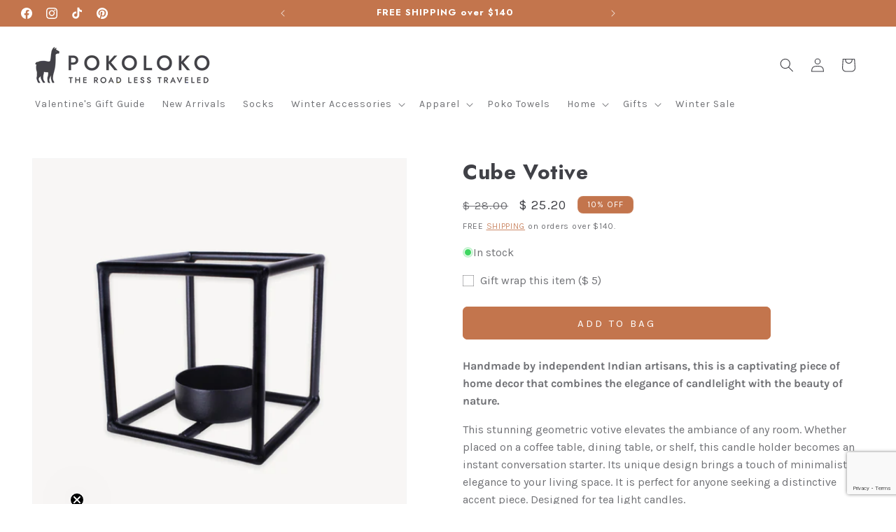

--- FILE ---
content_type: text/html; charset=utf-8
request_url: https://www.google.com/recaptcha/api2/anchor?ar=1&k=6LeTRAoeAAAAACKeCUlhSkXvVTIwv0_OgDTqgYsa&co=aHR0cHM6Ly9wb2tvbG9rby5jb206NDQz&hl=en&v=N67nZn4AqZkNcbeMu4prBgzg&size=invisible&anchor-ms=20000&execute-ms=30000&cb=xx3c9aau9972
body_size: 48794
content:
<!DOCTYPE HTML><html dir="ltr" lang="en"><head><meta http-equiv="Content-Type" content="text/html; charset=UTF-8">
<meta http-equiv="X-UA-Compatible" content="IE=edge">
<title>reCAPTCHA</title>
<style type="text/css">
/* cyrillic-ext */
@font-face {
  font-family: 'Roboto';
  font-style: normal;
  font-weight: 400;
  font-stretch: 100%;
  src: url(//fonts.gstatic.com/s/roboto/v48/KFO7CnqEu92Fr1ME7kSn66aGLdTylUAMa3GUBHMdazTgWw.woff2) format('woff2');
  unicode-range: U+0460-052F, U+1C80-1C8A, U+20B4, U+2DE0-2DFF, U+A640-A69F, U+FE2E-FE2F;
}
/* cyrillic */
@font-face {
  font-family: 'Roboto';
  font-style: normal;
  font-weight: 400;
  font-stretch: 100%;
  src: url(//fonts.gstatic.com/s/roboto/v48/KFO7CnqEu92Fr1ME7kSn66aGLdTylUAMa3iUBHMdazTgWw.woff2) format('woff2');
  unicode-range: U+0301, U+0400-045F, U+0490-0491, U+04B0-04B1, U+2116;
}
/* greek-ext */
@font-face {
  font-family: 'Roboto';
  font-style: normal;
  font-weight: 400;
  font-stretch: 100%;
  src: url(//fonts.gstatic.com/s/roboto/v48/KFO7CnqEu92Fr1ME7kSn66aGLdTylUAMa3CUBHMdazTgWw.woff2) format('woff2');
  unicode-range: U+1F00-1FFF;
}
/* greek */
@font-face {
  font-family: 'Roboto';
  font-style: normal;
  font-weight: 400;
  font-stretch: 100%;
  src: url(//fonts.gstatic.com/s/roboto/v48/KFO7CnqEu92Fr1ME7kSn66aGLdTylUAMa3-UBHMdazTgWw.woff2) format('woff2');
  unicode-range: U+0370-0377, U+037A-037F, U+0384-038A, U+038C, U+038E-03A1, U+03A3-03FF;
}
/* math */
@font-face {
  font-family: 'Roboto';
  font-style: normal;
  font-weight: 400;
  font-stretch: 100%;
  src: url(//fonts.gstatic.com/s/roboto/v48/KFO7CnqEu92Fr1ME7kSn66aGLdTylUAMawCUBHMdazTgWw.woff2) format('woff2');
  unicode-range: U+0302-0303, U+0305, U+0307-0308, U+0310, U+0312, U+0315, U+031A, U+0326-0327, U+032C, U+032F-0330, U+0332-0333, U+0338, U+033A, U+0346, U+034D, U+0391-03A1, U+03A3-03A9, U+03B1-03C9, U+03D1, U+03D5-03D6, U+03F0-03F1, U+03F4-03F5, U+2016-2017, U+2034-2038, U+203C, U+2040, U+2043, U+2047, U+2050, U+2057, U+205F, U+2070-2071, U+2074-208E, U+2090-209C, U+20D0-20DC, U+20E1, U+20E5-20EF, U+2100-2112, U+2114-2115, U+2117-2121, U+2123-214F, U+2190, U+2192, U+2194-21AE, U+21B0-21E5, U+21F1-21F2, U+21F4-2211, U+2213-2214, U+2216-22FF, U+2308-230B, U+2310, U+2319, U+231C-2321, U+2336-237A, U+237C, U+2395, U+239B-23B7, U+23D0, U+23DC-23E1, U+2474-2475, U+25AF, U+25B3, U+25B7, U+25BD, U+25C1, U+25CA, U+25CC, U+25FB, U+266D-266F, U+27C0-27FF, U+2900-2AFF, U+2B0E-2B11, U+2B30-2B4C, U+2BFE, U+3030, U+FF5B, U+FF5D, U+1D400-1D7FF, U+1EE00-1EEFF;
}
/* symbols */
@font-face {
  font-family: 'Roboto';
  font-style: normal;
  font-weight: 400;
  font-stretch: 100%;
  src: url(//fonts.gstatic.com/s/roboto/v48/KFO7CnqEu92Fr1ME7kSn66aGLdTylUAMaxKUBHMdazTgWw.woff2) format('woff2');
  unicode-range: U+0001-000C, U+000E-001F, U+007F-009F, U+20DD-20E0, U+20E2-20E4, U+2150-218F, U+2190, U+2192, U+2194-2199, U+21AF, U+21E6-21F0, U+21F3, U+2218-2219, U+2299, U+22C4-22C6, U+2300-243F, U+2440-244A, U+2460-24FF, U+25A0-27BF, U+2800-28FF, U+2921-2922, U+2981, U+29BF, U+29EB, U+2B00-2BFF, U+4DC0-4DFF, U+FFF9-FFFB, U+10140-1018E, U+10190-1019C, U+101A0, U+101D0-101FD, U+102E0-102FB, U+10E60-10E7E, U+1D2C0-1D2D3, U+1D2E0-1D37F, U+1F000-1F0FF, U+1F100-1F1AD, U+1F1E6-1F1FF, U+1F30D-1F30F, U+1F315, U+1F31C, U+1F31E, U+1F320-1F32C, U+1F336, U+1F378, U+1F37D, U+1F382, U+1F393-1F39F, U+1F3A7-1F3A8, U+1F3AC-1F3AF, U+1F3C2, U+1F3C4-1F3C6, U+1F3CA-1F3CE, U+1F3D4-1F3E0, U+1F3ED, U+1F3F1-1F3F3, U+1F3F5-1F3F7, U+1F408, U+1F415, U+1F41F, U+1F426, U+1F43F, U+1F441-1F442, U+1F444, U+1F446-1F449, U+1F44C-1F44E, U+1F453, U+1F46A, U+1F47D, U+1F4A3, U+1F4B0, U+1F4B3, U+1F4B9, U+1F4BB, U+1F4BF, U+1F4C8-1F4CB, U+1F4D6, U+1F4DA, U+1F4DF, U+1F4E3-1F4E6, U+1F4EA-1F4ED, U+1F4F7, U+1F4F9-1F4FB, U+1F4FD-1F4FE, U+1F503, U+1F507-1F50B, U+1F50D, U+1F512-1F513, U+1F53E-1F54A, U+1F54F-1F5FA, U+1F610, U+1F650-1F67F, U+1F687, U+1F68D, U+1F691, U+1F694, U+1F698, U+1F6AD, U+1F6B2, U+1F6B9-1F6BA, U+1F6BC, U+1F6C6-1F6CF, U+1F6D3-1F6D7, U+1F6E0-1F6EA, U+1F6F0-1F6F3, U+1F6F7-1F6FC, U+1F700-1F7FF, U+1F800-1F80B, U+1F810-1F847, U+1F850-1F859, U+1F860-1F887, U+1F890-1F8AD, U+1F8B0-1F8BB, U+1F8C0-1F8C1, U+1F900-1F90B, U+1F93B, U+1F946, U+1F984, U+1F996, U+1F9E9, U+1FA00-1FA6F, U+1FA70-1FA7C, U+1FA80-1FA89, U+1FA8F-1FAC6, U+1FACE-1FADC, U+1FADF-1FAE9, U+1FAF0-1FAF8, U+1FB00-1FBFF;
}
/* vietnamese */
@font-face {
  font-family: 'Roboto';
  font-style: normal;
  font-weight: 400;
  font-stretch: 100%;
  src: url(//fonts.gstatic.com/s/roboto/v48/KFO7CnqEu92Fr1ME7kSn66aGLdTylUAMa3OUBHMdazTgWw.woff2) format('woff2');
  unicode-range: U+0102-0103, U+0110-0111, U+0128-0129, U+0168-0169, U+01A0-01A1, U+01AF-01B0, U+0300-0301, U+0303-0304, U+0308-0309, U+0323, U+0329, U+1EA0-1EF9, U+20AB;
}
/* latin-ext */
@font-face {
  font-family: 'Roboto';
  font-style: normal;
  font-weight: 400;
  font-stretch: 100%;
  src: url(//fonts.gstatic.com/s/roboto/v48/KFO7CnqEu92Fr1ME7kSn66aGLdTylUAMa3KUBHMdazTgWw.woff2) format('woff2');
  unicode-range: U+0100-02BA, U+02BD-02C5, U+02C7-02CC, U+02CE-02D7, U+02DD-02FF, U+0304, U+0308, U+0329, U+1D00-1DBF, U+1E00-1E9F, U+1EF2-1EFF, U+2020, U+20A0-20AB, U+20AD-20C0, U+2113, U+2C60-2C7F, U+A720-A7FF;
}
/* latin */
@font-face {
  font-family: 'Roboto';
  font-style: normal;
  font-weight: 400;
  font-stretch: 100%;
  src: url(//fonts.gstatic.com/s/roboto/v48/KFO7CnqEu92Fr1ME7kSn66aGLdTylUAMa3yUBHMdazQ.woff2) format('woff2');
  unicode-range: U+0000-00FF, U+0131, U+0152-0153, U+02BB-02BC, U+02C6, U+02DA, U+02DC, U+0304, U+0308, U+0329, U+2000-206F, U+20AC, U+2122, U+2191, U+2193, U+2212, U+2215, U+FEFF, U+FFFD;
}
/* cyrillic-ext */
@font-face {
  font-family: 'Roboto';
  font-style: normal;
  font-weight: 500;
  font-stretch: 100%;
  src: url(//fonts.gstatic.com/s/roboto/v48/KFO7CnqEu92Fr1ME7kSn66aGLdTylUAMa3GUBHMdazTgWw.woff2) format('woff2');
  unicode-range: U+0460-052F, U+1C80-1C8A, U+20B4, U+2DE0-2DFF, U+A640-A69F, U+FE2E-FE2F;
}
/* cyrillic */
@font-face {
  font-family: 'Roboto';
  font-style: normal;
  font-weight: 500;
  font-stretch: 100%;
  src: url(//fonts.gstatic.com/s/roboto/v48/KFO7CnqEu92Fr1ME7kSn66aGLdTylUAMa3iUBHMdazTgWw.woff2) format('woff2');
  unicode-range: U+0301, U+0400-045F, U+0490-0491, U+04B0-04B1, U+2116;
}
/* greek-ext */
@font-face {
  font-family: 'Roboto';
  font-style: normal;
  font-weight: 500;
  font-stretch: 100%;
  src: url(//fonts.gstatic.com/s/roboto/v48/KFO7CnqEu92Fr1ME7kSn66aGLdTylUAMa3CUBHMdazTgWw.woff2) format('woff2');
  unicode-range: U+1F00-1FFF;
}
/* greek */
@font-face {
  font-family: 'Roboto';
  font-style: normal;
  font-weight: 500;
  font-stretch: 100%;
  src: url(//fonts.gstatic.com/s/roboto/v48/KFO7CnqEu92Fr1ME7kSn66aGLdTylUAMa3-UBHMdazTgWw.woff2) format('woff2');
  unicode-range: U+0370-0377, U+037A-037F, U+0384-038A, U+038C, U+038E-03A1, U+03A3-03FF;
}
/* math */
@font-face {
  font-family: 'Roboto';
  font-style: normal;
  font-weight: 500;
  font-stretch: 100%;
  src: url(//fonts.gstatic.com/s/roboto/v48/KFO7CnqEu92Fr1ME7kSn66aGLdTylUAMawCUBHMdazTgWw.woff2) format('woff2');
  unicode-range: U+0302-0303, U+0305, U+0307-0308, U+0310, U+0312, U+0315, U+031A, U+0326-0327, U+032C, U+032F-0330, U+0332-0333, U+0338, U+033A, U+0346, U+034D, U+0391-03A1, U+03A3-03A9, U+03B1-03C9, U+03D1, U+03D5-03D6, U+03F0-03F1, U+03F4-03F5, U+2016-2017, U+2034-2038, U+203C, U+2040, U+2043, U+2047, U+2050, U+2057, U+205F, U+2070-2071, U+2074-208E, U+2090-209C, U+20D0-20DC, U+20E1, U+20E5-20EF, U+2100-2112, U+2114-2115, U+2117-2121, U+2123-214F, U+2190, U+2192, U+2194-21AE, U+21B0-21E5, U+21F1-21F2, U+21F4-2211, U+2213-2214, U+2216-22FF, U+2308-230B, U+2310, U+2319, U+231C-2321, U+2336-237A, U+237C, U+2395, U+239B-23B7, U+23D0, U+23DC-23E1, U+2474-2475, U+25AF, U+25B3, U+25B7, U+25BD, U+25C1, U+25CA, U+25CC, U+25FB, U+266D-266F, U+27C0-27FF, U+2900-2AFF, U+2B0E-2B11, U+2B30-2B4C, U+2BFE, U+3030, U+FF5B, U+FF5D, U+1D400-1D7FF, U+1EE00-1EEFF;
}
/* symbols */
@font-face {
  font-family: 'Roboto';
  font-style: normal;
  font-weight: 500;
  font-stretch: 100%;
  src: url(//fonts.gstatic.com/s/roboto/v48/KFO7CnqEu92Fr1ME7kSn66aGLdTylUAMaxKUBHMdazTgWw.woff2) format('woff2');
  unicode-range: U+0001-000C, U+000E-001F, U+007F-009F, U+20DD-20E0, U+20E2-20E4, U+2150-218F, U+2190, U+2192, U+2194-2199, U+21AF, U+21E6-21F0, U+21F3, U+2218-2219, U+2299, U+22C4-22C6, U+2300-243F, U+2440-244A, U+2460-24FF, U+25A0-27BF, U+2800-28FF, U+2921-2922, U+2981, U+29BF, U+29EB, U+2B00-2BFF, U+4DC0-4DFF, U+FFF9-FFFB, U+10140-1018E, U+10190-1019C, U+101A0, U+101D0-101FD, U+102E0-102FB, U+10E60-10E7E, U+1D2C0-1D2D3, U+1D2E0-1D37F, U+1F000-1F0FF, U+1F100-1F1AD, U+1F1E6-1F1FF, U+1F30D-1F30F, U+1F315, U+1F31C, U+1F31E, U+1F320-1F32C, U+1F336, U+1F378, U+1F37D, U+1F382, U+1F393-1F39F, U+1F3A7-1F3A8, U+1F3AC-1F3AF, U+1F3C2, U+1F3C4-1F3C6, U+1F3CA-1F3CE, U+1F3D4-1F3E0, U+1F3ED, U+1F3F1-1F3F3, U+1F3F5-1F3F7, U+1F408, U+1F415, U+1F41F, U+1F426, U+1F43F, U+1F441-1F442, U+1F444, U+1F446-1F449, U+1F44C-1F44E, U+1F453, U+1F46A, U+1F47D, U+1F4A3, U+1F4B0, U+1F4B3, U+1F4B9, U+1F4BB, U+1F4BF, U+1F4C8-1F4CB, U+1F4D6, U+1F4DA, U+1F4DF, U+1F4E3-1F4E6, U+1F4EA-1F4ED, U+1F4F7, U+1F4F9-1F4FB, U+1F4FD-1F4FE, U+1F503, U+1F507-1F50B, U+1F50D, U+1F512-1F513, U+1F53E-1F54A, U+1F54F-1F5FA, U+1F610, U+1F650-1F67F, U+1F687, U+1F68D, U+1F691, U+1F694, U+1F698, U+1F6AD, U+1F6B2, U+1F6B9-1F6BA, U+1F6BC, U+1F6C6-1F6CF, U+1F6D3-1F6D7, U+1F6E0-1F6EA, U+1F6F0-1F6F3, U+1F6F7-1F6FC, U+1F700-1F7FF, U+1F800-1F80B, U+1F810-1F847, U+1F850-1F859, U+1F860-1F887, U+1F890-1F8AD, U+1F8B0-1F8BB, U+1F8C0-1F8C1, U+1F900-1F90B, U+1F93B, U+1F946, U+1F984, U+1F996, U+1F9E9, U+1FA00-1FA6F, U+1FA70-1FA7C, U+1FA80-1FA89, U+1FA8F-1FAC6, U+1FACE-1FADC, U+1FADF-1FAE9, U+1FAF0-1FAF8, U+1FB00-1FBFF;
}
/* vietnamese */
@font-face {
  font-family: 'Roboto';
  font-style: normal;
  font-weight: 500;
  font-stretch: 100%;
  src: url(//fonts.gstatic.com/s/roboto/v48/KFO7CnqEu92Fr1ME7kSn66aGLdTylUAMa3OUBHMdazTgWw.woff2) format('woff2');
  unicode-range: U+0102-0103, U+0110-0111, U+0128-0129, U+0168-0169, U+01A0-01A1, U+01AF-01B0, U+0300-0301, U+0303-0304, U+0308-0309, U+0323, U+0329, U+1EA0-1EF9, U+20AB;
}
/* latin-ext */
@font-face {
  font-family: 'Roboto';
  font-style: normal;
  font-weight: 500;
  font-stretch: 100%;
  src: url(//fonts.gstatic.com/s/roboto/v48/KFO7CnqEu92Fr1ME7kSn66aGLdTylUAMa3KUBHMdazTgWw.woff2) format('woff2');
  unicode-range: U+0100-02BA, U+02BD-02C5, U+02C7-02CC, U+02CE-02D7, U+02DD-02FF, U+0304, U+0308, U+0329, U+1D00-1DBF, U+1E00-1E9F, U+1EF2-1EFF, U+2020, U+20A0-20AB, U+20AD-20C0, U+2113, U+2C60-2C7F, U+A720-A7FF;
}
/* latin */
@font-face {
  font-family: 'Roboto';
  font-style: normal;
  font-weight: 500;
  font-stretch: 100%;
  src: url(//fonts.gstatic.com/s/roboto/v48/KFO7CnqEu92Fr1ME7kSn66aGLdTylUAMa3yUBHMdazQ.woff2) format('woff2');
  unicode-range: U+0000-00FF, U+0131, U+0152-0153, U+02BB-02BC, U+02C6, U+02DA, U+02DC, U+0304, U+0308, U+0329, U+2000-206F, U+20AC, U+2122, U+2191, U+2193, U+2212, U+2215, U+FEFF, U+FFFD;
}
/* cyrillic-ext */
@font-face {
  font-family: 'Roboto';
  font-style: normal;
  font-weight: 900;
  font-stretch: 100%;
  src: url(//fonts.gstatic.com/s/roboto/v48/KFO7CnqEu92Fr1ME7kSn66aGLdTylUAMa3GUBHMdazTgWw.woff2) format('woff2');
  unicode-range: U+0460-052F, U+1C80-1C8A, U+20B4, U+2DE0-2DFF, U+A640-A69F, U+FE2E-FE2F;
}
/* cyrillic */
@font-face {
  font-family: 'Roboto';
  font-style: normal;
  font-weight: 900;
  font-stretch: 100%;
  src: url(//fonts.gstatic.com/s/roboto/v48/KFO7CnqEu92Fr1ME7kSn66aGLdTylUAMa3iUBHMdazTgWw.woff2) format('woff2');
  unicode-range: U+0301, U+0400-045F, U+0490-0491, U+04B0-04B1, U+2116;
}
/* greek-ext */
@font-face {
  font-family: 'Roboto';
  font-style: normal;
  font-weight: 900;
  font-stretch: 100%;
  src: url(//fonts.gstatic.com/s/roboto/v48/KFO7CnqEu92Fr1ME7kSn66aGLdTylUAMa3CUBHMdazTgWw.woff2) format('woff2');
  unicode-range: U+1F00-1FFF;
}
/* greek */
@font-face {
  font-family: 'Roboto';
  font-style: normal;
  font-weight: 900;
  font-stretch: 100%;
  src: url(//fonts.gstatic.com/s/roboto/v48/KFO7CnqEu92Fr1ME7kSn66aGLdTylUAMa3-UBHMdazTgWw.woff2) format('woff2');
  unicode-range: U+0370-0377, U+037A-037F, U+0384-038A, U+038C, U+038E-03A1, U+03A3-03FF;
}
/* math */
@font-face {
  font-family: 'Roboto';
  font-style: normal;
  font-weight: 900;
  font-stretch: 100%;
  src: url(//fonts.gstatic.com/s/roboto/v48/KFO7CnqEu92Fr1ME7kSn66aGLdTylUAMawCUBHMdazTgWw.woff2) format('woff2');
  unicode-range: U+0302-0303, U+0305, U+0307-0308, U+0310, U+0312, U+0315, U+031A, U+0326-0327, U+032C, U+032F-0330, U+0332-0333, U+0338, U+033A, U+0346, U+034D, U+0391-03A1, U+03A3-03A9, U+03B1-03C9, U+03D1, U+03D5-03D6, U+03F0-03F1, U+03F4-03F5, U+2016-2017, U+2034-2038, U+203C, U+2040, U+2043, U+2047, U+2050, U+2057, U+205F, U+2070-2071, U+2074-208E, U+2090-209C, U+20D0-20DC, U+20E1, U+20E5-20EF, U+2100-2112, U+2114-2115, U+2117-2121, U+2123-214F, U+2190, U+2192, U+2194-21AE, U+21B0-21E5, U+21F1-21F2, U+21F4-2211, U+2213-2214, U+2216-22FF, U+2308-230B, U+2310, U+2319, U+231C-2321, U+2336-237A, U+237C, U+2395, U+239B-23B7, U+23D0, U+23DC-23E1, U+2474-2475, U+25AF, U+25B3, U+25B7, U+25BD, U+25C1, U+25CA, U+25CC, U+25FB, U+266D-266F, U+27C0-27FF, U+2900-2AFF, U+2B0E-2B11, U+2B30-2B4C, U+2BFE, U+3030, U+FF5B, U+FF5D, U+1D400-1D7FF, U+1EE00-1EEFF;
}
/* symbols */
@font-face {
  font-family: 'Roboto';
  font-style: normal;
  font-weight: 900;
  font-stretch: 100%;
  src: url(//fonts.gstatic.com/s/roboto/v48/KFO7CnqEu92Fr1ME7kSn66aGLdTylUAMaxKUBHMdazTgWw.woff2) format('woff2');
  unicode-range: U+0001-000C, U+000E-001F, U+007F-009F, U+20DD-20E0, U+20E2-20E4, U+2150-218F, U+2190, U+2192, U+2194-2199, U+21AF, U+21E6-21F0, U+21F3, U+2218-2219, U+2299, U+22C4-22C6, U+2300-243F, U+2440-244A, U+2460-24FF, U+25A0-27BF, U+2800-28FF, U+2921-2922, U+2981, U+29BF, U+29EB, U+2B00-2BFF, U+4DC0-4DFF, U+FFF9-FFFB, U+10140-1018E, U+10190-1019C, U+101A0, U+101D0-101FD, U+102E0-102FB, U+10E60-10E7E, U+1D2C0-1D2D3, U+1D2E0-1D37F, U+1F000-1F0FF, U+1F100-1F1AD, U+1F1E6-1F1FF, U+1F30D-1F30F, U+1F315, U+1F31C, U+1F31E, U+1F320-1F32C, U+1F336, U+1F378, U+1F37D, U+1F382, U+1F393-1F39F, U+1F3A7-1F3A8, U+1F3AC-1F3AF, U+1F3C2, U+1F3C4-1F3C6, U+1F3CA-1F3CE, U+1F3D4-1F3E0, U+1F3ED, U+1F3F1-1F3F3, U+1F3F5-1F3F7, U+1F408, U+1F415, U+1F41F, U+1F426, U+1F43F, U+1F441-1F442, U+1F444, U+1F446-1F449, U+1F44C-1F44E, U+1F453, U+1F46A, U+1F47D, U+1F4A3, U+1F4B0, U+1F4B3, U+1F4B9, U+1F4BB, U+1F4BF, U+1F4C8-1F4CB, U+1F4D6, U+1F4DA, U+1F4DF, U+1F4E3-1F4E6, U+1F4EA-1F4ED, U+1F4F7, U+1F4F9-1F4FB, U+1F4FD-1F4FE, U+1F503, U+1F507-1F50B, U+1F50D, U+1F512-1F513, U+1F53E-1F54A, U+1F54F-1F5FA, U+1F610, U+1F650-1F67F, U+1F687, U+1F68D, U+1F691, U+1F694, U+1F698, U+1F6AD, U+1F6B2, U+1F6B9-1F6BA, U+1F6BC, U+1F6C6-1F6CF, U+1F6D3-1F6D7, U+1F6E0-1F6EA, U+1F6F0-1F6F3, U+1F6F7-1F6FC, U+1F700-1F7FF, U+1F800-1F80B, U+1F810-1F847, U+1F850-1F859, U+1F860-1F887, U+1F890-1F8AD, U+1F8B0-1F8BB, U+1F8C0-1F8C1, U+1F900-1F90B, U+1F93B, U+1F946, U+1F984, U+1F996, U+1F9E9, U+1FA00-1FA6F, U+1FA70-1FA7C, U+1FA80-1FA89, U+1FA8F-1FAC6, U+1FACE-1FADC, U+1FADF-1FAE9, U+1FAF0-1FAF8, U+1FB00-1FBFF;
}
/* vietnamese */
@font-face {
  font-family: 'Roboto';
  font-style: normal;
  font-weight: 900;
  font-stretch: 100%;
  src: url(//fonts.gstatic.com/s/roboto/v48/KFO7CnqEu92Fr1ME7kSn66aGLdTylUAMa3OUBHMdazTgWw.woff2) format('woff2');
  unicode-range: U+0102-0103, U+0110-0111, U+0128-0129, U+0168-0169, U+01A0-01A1, U+01AF-01B0, U+0300-0301, U+0303-0304, U+0308-0309, U+0323, U+0329, U+1EA0-1EF9, U+20AB;
}
/* latin-ext */
@font-face {
  font-family: 'Roboto';
  font-style: normal;
  font-weight: 900;
  font-stretch: 100%;
  src: url(//fonts.gstatic.com/s/roboto/v48/KFO7CnqEu92Fr1ME7kSn66aGLdTylUAMa3KUBHMdazTgWw.woff2) format('woff2');
  unicode-range: U+0100-02BA, U+02BD-02C5, U+02C7-02CC, U+02CE-02D7, U+02DD-02FF, U+0304, U+0308, U+0329, U+1D00-1DBF, U+1E00-1E9F, U+1EF2-1EFF, U+2020, U+20A0-20AB, U+20AD-20C0, U+2113, U+2C60-2C7F, U+A720-A7FF;
}
/* latin */
@font-face {
  font-family: 'Roboto';
  font-style: normal;
  font-weight: 900;
  font-stretch: 100%;
  src: url(//fonts.gstatic.com/s/roboto/v48/KFO7CnqEu92Fr1ME7kSn66aGLdTylUAMa3yUBHMdazQ.woff2) format('woff2');
  unicode-range: U+0000-00FF, U+0131, U+0152-0153, U+02BB-02BC, U+02C6, U+02DA, U+02DC, U+0304, U+0308, U+0329, U+2000-206F, U+20AC, U+2122, U+2191, U+2193, U+2212, U+2215, U+FEFF, U+FFFD;
}

</style>
<link rel="stylesheet" type="text/css" href="https://www.gstatic.com/recaptcha/releases/N67nZn4AqZkNcbeMu4prBgzg/styles__ltr.css">
<script nonce="kE58WE4aPjmlrwpBQkZONw" type="text/javascript">window['__recaptcha_api'] = 'https://www.google.com/recaptcha/api2/';</script>
<script type="text/javascript" src="https://www.gstatic.com/recaptcha/releases/N67nZn4AqZkNcbeMu4prBgzg/recaptcha__en.js" nonce="kE58WE4aPjmlrwpBQkZONw">
      
    </script></head>
<body><div id="rc-anchor-alert" class="rc-anchor-alert"></div>
<input type="hidden" id="recaptcha-token" value="[base64]">
<script type="text/javascript" nonce="kE58WE4aPjmlrwpBQkZONw">
      recaptcha.anchor.Main.init("[\x22ainput\x22,[\x22bgdata\x22,\x22\x22,\[base64]/[base64]/[base64]/[base64]/[base64]/[base64]/KGcoTywyNTMsTy5PKSxVRyhPLEMpKTpnKE8sMjUzLEMpLE8pKSxsKSksTykpfSxieT1mdW5jdGlvbihDLE8sdSxsKXtmb3IobD0odT1SKEMpLDApO08+MDtPLS0pbD1sPDw4fFooQyk7ZyhDLHUsbCl9LFVHPWZ1bmN0aW9uKEMsTyl7Qy5pLmxlbmd0aD4xMDQ/[base64]/[base64]/[base64]/[base64]/[base64]/[base64]/[base64]\\u003d\x22,\[base64]\\u003d\x22,\x22wrB8fsOVU8K0YAzDsxIpw7ZHw7jDnMK1CsOqSRcaw43CsGlkw5XDuMO0wqHCinklXx3CkMKgw7laEHh4BcKRGiN9w5h/wqQnQ13Dr8OtHcO3woJJw7VUwoA7w4lEwrI5w7fCs3PCknsuI8OeGxc6TcOSJcOQHxHCgQolMGNkOxo7BMKawo1kw5wuwoHDksOAC8K7KMO+w4TCmcOJUlrDkMKPw5/DsB4qwqV4w7/Cu8KPMsKwAMO9CxZqwo1ES8OpLnEHwrzDkhzDqlZZwqR+PA3DhMKHNVBxHBPDrsOYwocrAMKYw4/CiMO1w7jDkxM8WH3CnMKFwrzDgVAbwo3DvsOnwqEDwrvDvMKCwpLCs8K8QzAuwrLCq1/Dpl4FwrXCmcKXwrgLMsKXw4FCPcKOwqYoLsKLwobCkcKyeMOEIcKww4fCuH7Dv8KTw7wDecOfE8KxYsOMw47CicONGcOkfRbDrgMIw6BRw4HDnMOlNcOpJMO9NsOsEW8IVA3CqRbCpsKhGT5Lw7kxw5fDrl1jOy/CoAV4RMOVMcO1w6TDpMORwp3CoRrCkXrDrkFuw4nClgPCsMO8wr7DnBvDu8KwwrNGw7d6w5kew6QJDTvCvBXDq2czw5LChT5SP8OowqUwwrNnFsKLw5rCqMOWLsK5wrbDph3CnjrCgibDp8KHNTUewqdvSUcAwqDDskg1BgvCpMK/D8KHBF/DosOURcOZTMK2aVvDojXCnsOXeVslcMOOY8KSwrfDr2/DtkEDwrrDr8OjY8Oxw57CkUfDmcOow4/DsMKQAsOKwrXDsSNxw7RiDcKXw5fDiUd8fX3DiS9Tw7/Cu8KMYsOlw7TDp8KOGMKcw4BvXMOifsKkMcKXPnIwwqhdwq9uwoVowofDlmV2wqhBdGDCmlwywoDDhMOEHQIBb1hnRzLDs8Ouwq3Dsjt2w7cwLC5tEkdGwq0tWGY2MXgxFF/Cuwpdw7nDpT7CucK7w5/CsmJrBXEmwoDDvmvCusO7w49Dw6JNw5/Dq8KUwpMHRhzCl8Kxwpw7wpRJwo7CrcKWw7fDrnFHTz5uw7xrBW4xfz3Du8K+wo1MVWd5V1cvwp/[base64]/M1fCucOgwp7DmCfCosKnbMKSNTUMeMKEwoNQPMO5wo0IcsOlwoVPccOPKsO6w7MhPcKZOsOqwqPCiVRiw4gIW03Dp0PCncKpwq/[base64]/wogedMOqTjjDoDc3WsOxKDYSQsO5wr45w5rDgsOCTwzDlw3DtAzCk8OMESDCrMORw4vDsGXCsMOww47DkzZXw53CgcOOCS9Uwooaw50tKD3DmnhxEcOVwohSworCoxFQwp1FXcOkZsKQwpXCnMK0wq/Cv1AMwolKwqfCicKkwqHCo1bDq8OQIMKdwrzCjQdkHmdjPQjCj8KOwqlMw7prwr8dD8OTFMKewr7DkD3Ciyokw5puPnzDicKEwrFybxh/JMK9wpoNT8OveHlVw5Ykwq9UKQfCoMOsw6/[base64]/CrxZyw5fCg8K7GsKFw6NjD8O6XTBVD2tmwrdxw7h4AcO4DlzDkl8QJsK0wqHCi8Kew6I8XVrDmcOwRnFDMMK/wqXClcKowoDDpsONwovDs8O5w5zCmF1xN8OqwowtWH9WwrnDil3DgcKGw5jCocOtWMOVw7/Dr8KXwpjCjQZBwoMwUsOSwqh8wrQdw5bDqsKhSkXCll/CmitKwoESGcOOw5HDgMKOfMODw7nCpsKfw5ZhOynDk8KGwpjDq8OYOl3Cu0RZworDs3MPw5TCiVLDpldFdQR8WsKND1hleRLDo27CgsOFwq7CkMO6AEPCiFPCkA8jFQTCqMOQw5Fxw5FDwpZRwpF2Kj7CgWLDtsO0W8OIY8KRMjljwrvCp3Ixw6/[base64]/Cug14wo3CizDDkA5mw6nCtMO5ZifCkcOCeMKkw4VWX8OMwpJUw69LwrLCqMOXwq4oTjfDsMOrIk42w5fCmxhsFsOtHinDkGcFTnTDvcKNbVLCgcORw6B6wovCmMKuAcOPXXLDv8OgLFZzEGAzdMOiB1A/w7l/A8O7w57Ch3pzB1TCnz/CriwwXcKEwqdySxc1cyPDkcOow48RKsKOYsOZeF5gwpZSw7fCszTCucKQwobChcOEw4LDuxtCwofCr3wcwrvDg8KRQ8Kyw6jCtcK/RGzDrsOZSMKOK8KZw7F0J8O1SFvDrsKDEw3DgcO/w7PDucOWL8O5w6/DiV3CqcOzVsK6wrMUAiXDg8OFN8Oiw7dKwoxkw4koE8K3WUtdwrxPw4EhO8KXw4bDo0gKWcOfXxBrwrLDg8Okw4Q7w4g4wr8zwpHDjMKhZ8KjMMOtwpcrwqHCpn/DgMOGDHVjEMOmFcK6Y1RiCHvCksOkTMO+w7ssOMKFwrpuwoFKwrhETcKwwozCh8OZwqlcPMKrbsOQTg3Ch8KNwrfDgcOewpXCo25lKMKwwqfDslFzw4zCpcOtEMO7w7zClsOhFVJZw6/DkiZLwpjDk8KDakY+acORcDvDkcOQwp/[base64]/DoTPCisOuw6Umw5fDgH/DuFFPLkwJMgHCtcKMwqkpAcK7wqZUwr0pwoUZW8Knw7XCkMODbytTDcOAwoh5w7DCgD9OFsOKSkfCvcO3OMKgXcKIw41pw6RVQMKfG8KFDsOBw6fCk8Oyw4LDm8OqeizCkMOBw4YCw4DCkQpWwqNZw6jDpQcxw47CoUo9w5/DlsOMHVc8R8O3wrVLGwzCtmTDoMKswpcGwr3CuHLDh8KXw5QpeBwJwpcDw7XCi8Kxf8O4wonDqcKlw6I6w4HCocOVwpcPJcKNwp8Jw5HCqykJVyUiw4jDnlZ/w7HCg8KVBcOlwrJ8JsO6c8KxwpIuwrDDksOswrfDlzjDtR/[base64]/wpHCvsOaYsKDGDUMw65tT8OTwo7CjwzCqsKBwp/Cj8K5Ix3DpD/[base64]/CtMKcSB0JL2Bkwp41woLCpz/CuWxgw7A8GMO5f8OCw4FhTMOWEEgVwq/DhMKqMsOVwqbDoyd0A8KGw6DCqsOsX2zDmsKsWsKaw4DDvsKpYsOwT8OSwqzDvVgtw6FPwr/[base64]/DtjBfAMOowp/DsRFbwqjCpcOFZwIvw47Dr8OiEFjDuzIqw4BFbcKHcsKCw6/DtwLDmcKUwojCncKFwr10TcOuwpHClxcxw4/DnsOZYHTCjhowWgjClVnDq8Ogw7t2MxLDhmjDjsOvwrE3wqTCi1jDoywFwpXCjgbCucODGEYYNDbCrn3CgMOQwoHCgcKLUHfCrUzDpMOofcOgw53Cvz9Pw4oLDsKIdSp9csOgw44dwq/Di0MFQ8KjOzlww67Dm8K5wovDncKQwrzCrsKGw452E8K5woV4wrzCqMKrC0APw4fDtcK/wqPCqcKSVsKNw6c4JlBqw6g/wr9cDmhnwqYGDcKUwqkuVwHDgyNKUzzCr8K8w4jCkMOow4kcAXvCvVbCr3nCgcKHcjDCnw7CisKvw5ZEwrLCjMKLWsKRwp0/[base64]/DhxdKTxfChMOWRsOHQmpRUGnDisKJHDxYP24xEMKNTV3Dm8O6ScKRLcOtwpvCosOFUxLCjktww5/DuMOiwpDCp8OLQy3DmUDDksOewqIvMxzCgsO+wqnDnsKjPMORw7l6UCPCpzlBUiXCg8OqTEDDjnPDgiFFwrt2UjPDsgkgw7TCpVQOwqLCm8OTw6LCpizDosKkw49CwrrDlMOww40lw68Swp7DnA3CuMO/[base64]/w61bMMO+w7VLGFjCj3Fic8OgwpnDmMO0w5DCpCxNwqMbCx3DoUvCmlTDgcOATAQ9w7LDvMOjw7vDrMOEwp/DksOOJw/[base64]/DnMOIHjkRwpHCti7DkkBhwp1wwoHClm4wPQJHwqXDhMKvcMKoFx/Co1bDlMOiwrrDvn1jZ8KTdH7DpgTCt8K3wohzRmHCs8K2MAMgAFHDgcOtwoJrw5XDl8Ogw6nCkcOIwqLCowjCtmA2HVtlw6vCg8ORBy/Dp8OEwrV8w53DrsOGwo3CgsOAw53CkcOOwq3CgcKhF8O2bcKZwp7Cq2Jmw5bCug4zXsO5GR4eMcO3w4Z2woR2wpTDmcKSE2xAwp0UWcOswrRtw5rCrljCgn/Csno/wp/Dm1J5w551OknCsw3CocO8PMOeXjEtccKoZcOybHHDgznCnMKieDrDsMOPwqbChC8rBMO/[base64]/[base64]/CvU/[base64]/IcKNCsKQWMKXbmc0MMOXDQ5HPwbCvjbDuztwd8Ohw7DCqcO7w6sTM3XDj1IawqHDmwnCuXJ4wojDo8KvThTDgG3CrsOYDk/DkmzCr8OFYMOJAcKew4jDu8K4wrs5w7XDrcOxXSHCuxzDnHrCn2NZw4TCnmwhT24rN8OMI8KZw7DDvMKYMsO/wpUEDMOQwrvDgsKiw4/Dg8Omwq/ChCPCjwjCm1h5YGvDhDvCtiXCjsOCLcKCU08ZK1XChsO4HH3DjsOCw6PDkMO3KWYyw73DoVXDtsK/wqtcwocHJsKSMsOrYsK8HSTDulPDocORHF08w7Fdwpspwr7DqH1kaHNtQMOsw5F6OSnCi8KFB8OkEcOLwo1Kw5PConDDmX3CgQ3DpsKnG8KKBnJVODNPesKCM8OhEcOgGTI5wpLCs0/DrMKLb8KpwqvDosKzw6pIUsOmwqHCvyPDu8OQwoPCmTNZwq1ow6jCmMK3w47ClEDDpUctw6vCoMKCw4QBwrHDtD82wpPCjDZpI8O1dsOLw4F2w7tGw7PCqcOwQT8Bw4FJw4PDvlDDuAXCtlTDlVxzw4xab8OBR0vDqUcEIFFXX8KWwr/DgU9sw4LDocO8w53DilppYVUsw7vCskbDnwcmBRwffcKYwoADZ8Orw7/ChzwpKcOSwp/CssK9KcO7Q8OVwopqZsOxJTglRsKow5XCicKNw6tLw4UUXV7CoiLDr8Kiw4PDgcOfATRVcT0BOQ/DoWfClxfDvCFawobCpkzCviLDhcKmw7UkwrQ4P29vNsOyw4nDqRJTwobDpiEdw6nCh0Zaw74Mw6Isw5UmwprDucOKIMO1w45RZ148w6/[base64]/[base64]/DvcOAw4vDiMOUPcOQwoFyVQd0wq/DjMO9w7Uvw4PCqcKOOzHCpCTDq0/CoMOResOYw5RJw41UwrJZw7UAwoE/wrzDpcKgWcKhwpPDnsKYRsK2RcKHP8KWB8OTw4rCim4yw4w1wpACwrvCkSfCpU7DhjrDqETChSLCohJbIFpfw4fCuz/DmcOwFywBdSDDmcKoWxDDoDPDm1TCncKpw4rDqMKzdGDCjjMBwq94w5YQwrBuwo5ib8KsDmxYDljCpMKPw6R5w5dxOsKSwrJvw4DDgE3CncKjS8KJw4LCj8KUDsO5wp/CsMKLA8OPLMKzwovDu8OBw4xhwoQMw5/CpWg2w4PDnlbDiMKAw6F0w5/[base64]/[base64]/Dl0nCr8KKwpjDicKUwoHDtS7CpcKlUVDCmMKuwqTDoMKew5XDqcOqZArCg3LClMOvw4rCjMOcH8KTw4XDhmkUIxYfZcOwfWckCMOqP8OVEFlbwozCqcK4QsKxRlgcwp3DkAkswo4YQMKQwq7CviMFw6l5BcKvw6TDusOxw5rCl8OLUMK/[base64]/[base64]/CuCQaw5Yid3LDu8O/wrPDqE3CiznDr3Iww4bDqMOEw5EZwq05aBHCgMO4wq7DkcOEGsOOOsOwwqh3w7oOaArDsMKPwrDCiA4WIivCsMOWDsKiwqFGw7zCvgpBT8ONJMKZP1XCjFZfFFvDgA7DuMK5wpdAc8KNAsO+w4k/CsOfBMOvw4nDrlvCrcOiwrcgOcOnYw8cHMOxw5/ClcOpw7vCjX1pwrlAwpPDkDsLCBYiw4LCkBrChUkLZGcmChwgw7DDuSsgBwhWXsKew4oaw7jCs8OoS8OAwq9mO8OuC8KSfQRDw4XDrFDDrMKtwq7Dn0fDsF/Ctzs/QGIrfT9vTsKOw6k1wogDEmVSwqXCpmJjw5nCmj9xwqQbCnDCp3ARw4nCtcKsw514MUDDiX7Dj8KmSMO1woDDuz05LsKbw6DDtMKzIzcAwovCk8O4dcOnwrjDihzDolsXVsKGwp/[base64]/DiRLCosO9HsKUw5YxwoAdw5old8O5O8KMw7XDq8KeOihzw7DDoMKMw75WW8OIw7rCtyHDlsOAw6g8w7zDqMKMwoPCt8K4w7XDssKew6VywoPDmsOPYD88ZcO8wpPCksOzw7ElKycVwodlTBPCmRLDjMOuw7rClcKzfcKnRCPDsFUTw4l5w7YGw53DkTHDq8O6aj/DmFvDhsKcw6rDoj7DphvCrsOQwo9hNUrCnjE1wqhow5pWw79mAcO9DjtUw5PCnsKsw4nCsATCph/CoUHCoX/CohZRSsOIR3tOJ8KewoLDky8Dw4HCjyTDj8KLA8KVIUXDl8Kcw7jCmz/CkwMRw5LCjhouTU9two19OsOINcKcw4DCp3nCrkrCt8KydMKkDxxSE0A2wrvCvsKCw4rCpB4dewzCiCguD8KaUSFZbCnCk0HDiHwLwpA/w44NVcKow7xBwpcFw7dCasOFTm88RSrCmU7DsQYZVX0JZ03CuMK8w4smw5/Dq8ORw5Rrwq/Cu8KZLyEiwqPCpy/CtEhubcO9b8KSwqLCqMKlwoDClMKgeHzDh8ONYVjDgBFceXJqw7Mowq8cw5PDmMKUwoHCnsOSwpJFR2/DuxgowrLCmMKTdhFQw6tjw65Dw7rCnMKrw6rDk8OyPhFnw61sw7hCZh/ClMKQw6kpwr1pwrJgcg/[base64]/Cj3vCmgsHwq1ZYMK8McOKwovDjMKCwoDCuwbCvMO8QsKWH8KkwpjChF14Z2R1e8KOLcKdWMKTw7rCp8O5w55dw7hyw5bDihA/wrnDl2XDiHrCkEjDomQhw7vDi8KPP8K4wqZubzocwprClMOjHFLCmDFuwrYBw6VRP8KRXGIgTsKcGErDpD0mwpsjwo3Ct8O3VsKXEsOnwrxTw63CrcOmecKGfsOzRsKnBxk/wpDDsMOZCDPCvkXDgsOZWFszVzUGITfCjMO7IMOCw5hRCcKmw79fP1LCkD/DqVrDmH3Cv8OOYxPDoMOqLsKBw5kIbsKCB0LCncKkNw05d8OmEStrw4ZKCcKccwHDksOzwozCvjBqfsK/ZRMFwow+w53CrMO4JcKIX8Opw6Z2w5bDoMKQw6bDnVErGMOqwoJ6wqTCrnkUw4LDjzTCs8Odw5wpwpDDgxLCrBBJw6NZTMKFw4vCiRbDssKnwonDucOBw5UQCMOBwqwJFMKhcMKMScKEw7/Dgy9qw4oMZkcIAmc5SRbDnMKjNg3DkMOyaMOLw73CmzrDusOud1UFCcOjXRkMT8OKGG7DiR0lbMK5w47CtcK6b2XDjDzCo8OAwpzCkMKBR8KAw7DDuh/CkMKtw45mwr8OSVDDoT8GwqZwwrBcLGoqwr/CtcKvJMOsbHjDoh4FwqnDpcOvw6bDgnIcwrfDtsKCXsKLfRRYNgLDoHkEaMKvwrnDuUk8LhpDWxrCnU3DtwNRwqg3GWDCkWPDjVddPsOCw7/Com7DncKefHpawro9fmRfw4PDm8O4wrwVwpMYwqJkwq7DqA42eEzCv30vacKKAsKAwrjCpBvCoSnCqCQpDcKKwoVIGTXDjcOxwrTCvAXDjcO4w7LDkXZTARfDmQHDh8OzwrxzwpHClnFzwqvDhUU8wpjDs0QpEMKjRMK4K8OCwpxTw6/DvMO6GkPDpEnDvgvCl3rDk0zChGfCvjnCl8KWAcKQGsK0HsKmeETCiHNlwovCmHQEE28mMCXDo23DtR/[base64]/w6APWcO1Z8O9WcOtBsObw4IeI3PClGbDsMOtwofCtMOMZsK7w53DjsKOw7JbDMKkIMODw50nwrRdw6d0wpEjwqrDgsO2w7vDk2lwZcKbOcKHw6FDwo7CqsKQw7gafA0Dw6DDgh0vXhzCnkksKMKqw50Jwo/CqxxVwqHDgiXCisOKwqrDosKUw7HCusOkw5dMaMKGfBHChsORQcKHTcKBwrwcwpTDn3c4wrPDjHEsw6DDi3R0SA7DlxXCjMKPwqXCt8O/[base64]/ChsKHw6cww6LDiQrDmyVYa1jDklDDsGQyF0HDkwnCjsK0wq7CucKhw40gR8OiVsOBw43CiSXCkHbCqRLDmx/Dq3jCscORw6JjwpR1w4dxbnvCusOBwp/Do8KJw6XCvnfDssKww6NrGQUtwpQBw6AecS/Cp8O0w5ckw4NWMxDDq8KLTMOjaUQFwo93MmvCtMKDwoDDhsOjRXTCuS3Cv8O1dsKlJsK0w6rCqsOXA2RqwrfCosKLIsK2MBXDo1DCkcOQw6APCinDriHCrMOuw6jDvE0HSMOxw54Ow4kAwpcrQj9OLjIww5jCsD8iEsKGw7V6wq1ewprCgMKEw6/CmnsRwoIrwptgaVR1w7pswrQFw7/DsxdIwqbCiMOgwqUjKMOHR8O9wqwbwqfCigDDhsOww7nCoMKNwoILJcOOwrYbNMO8wpbDhcOawoJIRMKFwoFJwqDCnQ3CrMK/wpRvF8O7XmBYw4TDnMKGLcOkPGMzIcOlw7hvIsK1fsKrwrQMExlLeMO7EsOKwqBhL8KqT8O5wq8Lw4PDsErDnsO9w77Ct33DqMOPB2zCmsKcL8OzAcOqw5XDgh9tK8K1woHDusKAFcOPwpgLw4bCjjciw4g6bMKPwo/CnMOeacOxZ27CuU8KUxFIVw/CqEfDlMKrewkGwofDtCdqw6PDv8OVw7PClMK3XxPConfCsAbDl3EXMsOBe00Swo7DgsKbFcO9FD4sc8KBwqQkw5DDgcKeKsKiLhHDhEjCuMOJLMOmOMOAw542w57Cui8KSsKIw6A5wpliwpR9w51Sw7g7wrrDocKnezLDl09QbCXCkn/CowA+AA5Zwq8pwrbCj8O/wqp2CcKqLlMjNcOQDcOtccKowqc/wo51QsKAJQdfw4bDisOLwrfDrGhPe2TCmTJGI8KhRmfCkx3DkXzCu8KuWcOlw5fCn8O3RsO6aWLCp8OQwp5/wrROfsOCwqvDpxTCvMKmbjxiwqkawr/CuwXDrwDCnxEdw7lgZA7ChcONwrXDt8K2YcOfwr/DvArDtCVvQTvCuxkMVkQ6wr3CkcOGJsKQw7IawrPCrF3CsMKbPnvCr8OuwqDCvERtw7hBwqPCsE/Ds8OVwoopwp0oFC7CnjLCmcK7w6whwp7Ct8KkwqXCh8KnUAEewrbDrh9zCkXCvsKVPcOgIMKjwpdpQcKcBsKcwqYWGU5xAy8mw5jDn3jCtWVeKMO/bU/DhMK3PWjCjMOmLcOiw6tHGF3CqklzbCjDv31ZwrpxwobDgWsMw4sCO8KQU3YcBMOTwpstwpUPUgEWGMOow6A1WsKDe8KPZ8KrVyvCucKnw4Fgw67DtsO5w47DrsKaaDPDmMOzAsO/KMOFLXrDnwXDnMOKw57Cr8Obw49nw6TDmMOFw7vCtsOxdCU0NcKVw5x5wpDCniFJVmTCrn5SW8K9w4DDrsOUwo8uHsKYYMO/S8KWw7zDvg1ONcOHw6rDs0PDvcOsQDpywpXDgxcjM8OIf1zCn8O5w4I3wq4Qwp3DoDFUw6zCu8OHwqDDoGRCwrXDiMO5KDZCwovCnMOPT8OewqB/Yh55w4dxwrbDkWRZwrrChCkCXx7Du3DCniXCmcOWHcO6wr9rVQjCiUDDgi/CpULDvlMbw7cWwqxawoLCln/DiGTCksOQTinCvFvDjsOrOsOdKFhSN0TCmCsowoDDo8Kxw6jCqMK9wp/[base64]/Kz3DiGvDtsKTwopEwoYSTzrClcK7HV5aTkVFIQDDmlxIw4zDi8OhFcOxe8KZGAwBw4d8wo/DncKWwp1bEMOpwrZgZsOlw78Hw5ZKAjQ+wpTCoMOnwrfCtsKCR8O1wpM9wonDocO8wplrwodfwobDklU1SyTDkcK8ccKjw4FlYsOXTsOxRg/[base64]/[base64]/CiMK6w6vDh0fCuGJQPcOcwrdtY8K9G23CnXtRwq3CtsK9woXDvcKKw5DCkTPCsTvDlsKbwoMTw7nDhcOzcExUdsKTw4HDi1fDhDbCjTvCvsK4IE5PEkUmZHFbw5sLw7gNwq/CocKawqFSw7bDiGjCin/[base64]/CmlU9GcK6dsKZYXMmSzQtwrR2wq7CrMK9fiEHEMKAwrHDncOKN8KmwrHDqcKlIW7Ckm17w44tIV5zw4Vyw5/DvsKgDMKIcyc0TsODwrwbe3V8d0fDgcOkw6EQw4jDjiTDpyFCal9QwoRIwqLDgsOgwok/wq3ClwjCs8KiBMK4w7zDuMOKAw3CojfCv8OxwpQNMT1Cw6EzwpArw5/[base64]/wqBnO8OKbMKSw7DClsKbw6HDhMKBwoYDw6XDsxhhYmMNeMOxw7UVw7LCsUrDlC/DicO4wrjDhzrCpcOrwpt7woDDvETDsCE3w6ZWL8K+ccKYWkLDqsK4w6UzAsKXaTsbQMK/wrRGw7vCmVzDrcOIw5c0NQ0Bw6kFFmduwrJ9RMOQGnPDn8KdYU/CjsK0EMOsDjHCmlzCm8OVw6XDkMK2FSYow4h1wpIwA0hRIcOmNsKmwqnDn8OYLmXClsOvwqgfwp0Vw7hcwoHCmcKQY8KSw6rDiWvDp0/[base64]/[base64]/w5dPbE/Dm8Onw4rCoMKvw5ETw5zDusOWwqBgwp0bQcOcMsO8G8KNRsOyw7nCqsOnwojDucOMEh02cRolwrrDo8KrFgjCukB/AsOHF8O4wrjCj8KkH8OzfMKOwpPDo8O+wqDDk8OHBytIw7hkwp0xEsOML8OMY8OGw4ZpKMKZAFXChlfDrcK8wqg7XUPCrzXDq8KaPsOpVcO5I8O9w6tBM8KbbDNlTwLDgl/DscKnw4F/C1TDqAJMXQxpTxwBI8O/wqXCrcOVZsODTlcNExrDt8OXdcKsMsKSwr1aasO6wp8+PsKgwqNrFgVXa3AUVj8xWMOUbnXCj3fDsi4yw4VMwr3CvMOwFUQww5tZRsOvwqXCi8OGw5jCjMOFwqrDssO1A8OTwqA2wobCoBTDhMKFTcKIXsOicw/DmFBtw7wSc8OiwqTDp1cAwr4bR8KnCBjDuMOIw4dMwrTDn1cFw6bCmV5+w5/CsmYKwptgw7xhOk3Ch8OAOcOJw6xxwq/CuMKiw6LDm07DucKDNcKHw6bDkcOFXsOawofDsEzDisKMTULDjC5dYcK5wr/DvsKEaQ4mw4FYwqpxRWoiH8OWw4DDpsOcwrrDtlXDksKGw4RXZS/DvcKdOcKJwq7CjXsXwqTDksKtwo03XcK0wox1bsOaZ33CnMO7LyrDv1HDkAbDlSTDlsOvw7AYwq/Dh2hzVBJGw7fChmLCggs/ERwFSMOuasKoPy/DusKcGS0IIB3DjkLCi8OWw4Ylw43DlcKRwpZfwqQww6fCkRnDv8KBTHnCk1zCtUwmw4rDjsK9w5NtQcO8w4HChllhw4TCmMKXwrkrw7jCrmtHGcOhYAbDvcKhNMKMw7wSwoAZAmPDu8OfHGDCniURw7NsZ8Ojwo/DhQ/CtcO0woRSw7XDkRoUwpF6w5TCvSHCnUfDgcKEwrzClzHDucO0wrTDsMOSw50rwrTDiVBqURIVwpRidMO9ZMK9EcOYwptNUSzCgEDDtRDDqMOaAWnDkMKXwprChCIew5jCkcOkLiXCh35TTcKRVR7Dn0g1OFpDdMK7IFo/RmDDoXLDhnfDl8KMw7vDtcOYZsOlN2jDnMKmZVN0KsKZw5JxCxrDrSddDcKhw4nCm8OifsOPwqHCinnDtsOEwr0Rwq/[base64]/CshHChcKdwpwXPcOPw5DCrCEre8KSMlfCrsO8WMOQw78Xw7Z2w5p0w4wFIMOUcCEWwppHw6TCqMOPbEsvw4/ClDIfHMKTw7DCpMO6w640YWPDncKqe8KpJwPClSzDu3vDqsKsLSvCnRjCtFfDksK4wqbCqRkbLHwRWQw/RcKlSMK9w4DCokvDhEUWw4bCmDxOOhzCglnDnsOsw7XDhlZDVMOZwpw3wp9zwpLDqMKnw507TcK2ATsnw4Zmw4/[base64]/[base64]/[base64]/CrMKDdhnCisKtwrNfwqXCo8OSHzwKVsKbwqHDp8OgwoQaeAp/[base64]/w7XCp0bCisOtw6XDgsKwwqIuw6nDr8O/XgbDg3zDl3kcwq8nwoTCkhUfw4/CiBPDiwQCw6rDtDo/E8Oyw4zDlQ7DnCZfwpIAwovCssK2w4kaIzlwfMKsJMKBdcOUwqVYwr7Ci8O1w7hHKSM2TMKXAFNUPm5pw4PDjj7CumR7V0Blw4fChQ4EwqHCu08dw73DlnnCqsKWH8KAWWMFwpPDkcKkwqbDl8K6w4fDrMOCw4fDvMKrwofClUDDkCkmw7ZAwqzCnm/[base64]/Du8KywoHDv8KdKz/DlCDDtcKmwrkiwpbDlMO8wpBgw7xrF2fDnW/CqnXCh8KSAsKfw7QICTbDo8Kawr9tcEjCk8KOw4DCg3nChcKZwoXDmcOzJzlXCcKEVFLCr8OPwqFCHsKmwo1Twpk8wqXCvMObVUHCjsKzdGwNdcOLw4ZnQGg2F3fCqwLDlmwhw5V/wp5QeFs9JsKrwrg8BnTCrwXDgEIpw6V4diPCkcOWAkDDk8K7ZgTCqsKpwoxPO11MNyEkDSvChcOrw6TCiBfCmcO/c8OrwokQwogubsOxwoFbwpDCmsK1DsKvw5Ruwr1MYsO6YMOqw7QiIsK4IMObwrlLwr0ReQRMeGUfWcKPwrXDlQLCt15uC3nDl8OfwpHCmMO1wpHCgMKuAX4Jw5MdVsOcBGXDm8KFw59gw6jClcOHKsOiwqHCpCUfwpbCj8OJw5hmOjhxwonCpcKaRAd/YFLDlcOSwrzDpjpfOcKcwp/DpsOswrbChMKIHx3DryLDlsO+DsOUw4RjbFcONBvDqWZ/wqrDiVZbbcOhwrDDn8OVXgk0woAGw5zDlgrDp0EHwrwNH8O5czR3w4/CiW3DjEAfdT3CpU90Q8KXGsOhwrDDo04MwoN8Y8OPw4zDkcOgNcKJw57ChcKsw6luwqIGRcKCw7zDvsKaBxdsasO8YMO1IsO9wrZWXHdFwp8Bw5YuLh8BMA/DgkVnBMKoa3NaI006w4t4CcKIwoTCvcONLl0ow79WOsKPMcOywpILRXHCnks3X8KTVAvDtcOeNMOvwolHC8KMw4fDoxIZwqwOwqMzMcKIOQ7DmcOdBcKww6LDu8OOwqdnG0vCkA7Dg3E4w4EFw5LDl8KKXW/DhcOsGRrDlsO+bsKGSX7Cix80w4Bpwq/Coz0eEMOVMUcLwpgNbMKjwpPDkXPCk0zDqX/CtcOMwpnDi8KAW8OdQXwyw4ZQWn9hQMObXVvChsKrGcKyw6JBGSXDsyAlQ0bDrsKMw7MQd8KTVjd/w4QCwqImwpJDw63Cl1bCm8KgLCA7U8OZesOvJsKyTmBswojDr2gew5cBZgvCqMONwr41eUBrwp0Iw5vCjcK0D8KIGyMSdnrCkcK1csO4S8OLYV89N3bDrcKTa8Onw7bDqg/DrSBZW1DCrWA1TS8Dw4vDqmTDkxPDmwbDmcO+wrLDvsOSNMOGJcOyw5liYnFgfsOFw5TDusKRE8OOC3MnM8Ovw74aw7TDtFMdwpnCscOow6c1w7FZwoTCqDTDrh/DvwbCqcOieMKuTklGwrXDtiXDqj0BCVzCjhHCg8OawozDlcObX25qwqnDvcKXQhDCscOXw5h9w6lgQ8K+F8OYLcKIwrFwTsKnw6lmw73Cn15PE29ZD8OlwphfOMO0GDMcZQN4WsKzMsOkwokQwqAgwoELacOebMKBO8Kod0/[base64]/[base64]/TcK9wqfDgMOVwqU1IcKYw69SwpHCl8O0bsOKwqARwq5UbS53Wx5UwrDDr8OtDsKFw7IRw67DisK9G8OQw7HCiRDCsRLDkw4Qwp4uJMOJwq3DtsKPw5jDlg/DtyQ6BsKoYBAew4jDtcKTQ8OMw5kowqZnwpXDslnDosObX8O3V1pVw7JAw4IqRnEAwpIlw7DCnV0Ww5VDOMOqwqXDicOkwrxAS8OCVS9hwoVyWcOYwonDqz7DtycNDAYDwpQ2wq/Dq8KHw7DDssKfw5TDtsKVXMOBwq3DolA4AMKWacKVw6FuwozDhMOoYALDhcKyLU/CksOPS8OIJStCwqfCrjrDrhPDu8KGw6nDssKRd35zCsOuw6cgbU9/wonDiz0VY8K2w4LCo8OoOVrDpRUnVkDCuVvDt8O6wobCkwXDl8Kywq3CmDLCvjTDrxwlScKySXg2ER7Dh35XLHYSwrLCqMOYEUZyJSHCk8Kbwpk5C3EuSAnDqcOHwpPDiMO0w4LCvijCocKSw4/CiX5AwqrDp8O/wrPCjMKGem3DpsK5w51Kw49iw4fDksO3w7Eow7FIai9+OMOXAQfDtizCqcOTc8OZaMKuw5TDtsK7ccOSw5JbWsOnFEDCjSI1w5UXQcOMWcKmWxAFwrcKNMKGKULDtsKQP0XDl8KCNcOfVjHCigBrRz/CvSDDu2MdEcKzd3cmwoDDiFDCm8K4wrcaw5g+wq3DpsOFwptUKnXCvcO+wpvDjWvDqsO3fMKYwqrDoUXClU7Dl8OHw73DiBJQNMK3Pn/CiyHDksKuw7LCsTYIdA7CrGfDr8OBJsKaw6PDoAbCmG/CviRTw5fDscKcW2/CjwMWOzDDicOmVcKyKXbDoGPDqcKGQsKeB8OZw5DDgG0mw5PDm8KoHy8xw53DvALDvnRRwq1pwprDuW1SAAPCqGjDhgwoD03DmxXDrk7CtyrDuToJBCRgLlnDsiwHC38rw7NQWMKZVFE0WkDDtkhgwr1ReMOPdsO/VFd1asKcwqPCpHliWMKxUMOZScOjw6Mfw4EMw7XCpF46wph5wq/CuCHDpsOqL3vCtykrw5/[base64]/BsKbw5jDqSQNwrvCs3snwoNFwqnDpsOBwq3Ct8KEw5TDrm1Ew5/Chi0wOgjCoMKPw4YWHmEkFWXCoRnCvWBZwqp+wrTDv3oiwobChzLDvj/[base64]/BMOBwrQtw4PCsAx+KSJ8w5LCtcOiB8O0WU4hwrnDs8KHwoDDucOzwposw73DncOxeMKxw6fCscOmbwEiw7TCp23Chw3CpEHCoDbCp3TCgEICX2Ecwo1EwpzDtHVkwr7CgsO9wpnDrsOywo8WwrYoNMK/woNRC0Uyw6ReBMO2wrtAw7QZCUALwpVaWVLDp8O8HwQJwqXDvhLCocKFw4vChcOswpXDq8KzQsKeU8Kdw6p5JC8YNhjCq8OKfsORfsO0NcK2wqLChRHCrg/[base64]/DqyHDtMKwPsKGwq04QMKMw5pFwrkDWcOlYcOFYXzCpE7DtkfCkcKZQMO0wqhUVMKWw6s5Y8ObccObeiXDi8KdWz7ChnDDpcK0axPCsnBHwroCwoPCpMOTYQLDvMKEw4ZBw77Dm13CoyPDhcKGGRYbfcKGb8Kswo/Dl8KLQMOAdTAtIBYWwqDCgUnCgMKhwpnCqMO+ScKJIibCsAdUwpLCuMOpwqnDpcKzCwvDgVEnwqzDtMOEw518IxrCsDZ3w4lewr3Crz1LPMKFZTnDrcOKwp4iT1ItVcKVw40Aw6vCl8KIwqB9wqTCmjI5w6QnPcOxYsOswox/w6jDk8KxwrDCkndEPSbDjmtZdMOkw6TDpUMDJ8OxFsK2wrrCjmVDLjTDhsKnBy/CjzgvF8Opw6PDvsKzQWfDsmXCrMKCNsO8A2TDn8KbMcOdw4XDnRtLw6/CnsOgYMKSS8OTwrvCsgRLXlnDvVrCtVdXw44Yw6/ClsKBKMKrb8Kxwq9LCG5Yw6vChMKCw6PCssODwo4qFDBaAsKPB8OywrNfXwN/wrFVw5bDsMOgw5IdwrDDqxNgwrTCr28Fw5PCvcOrB3/DncOSwo9Lw5vDvy7DkyfDj8Ofw7ENwrnCn0XCgsOUw5BUWsOKYy/Dg8KZw6MZKcK2EMK2wohyw64hV8ODwoZzw68lDA3CjjEzwqd5VwrCmDdTEALCnDTCmkpNwqE/w4vCmWV7W8OPdsKUNT3CosOIwoTCjUZ/wqXDicOMKMO0N8KuVEQ8wofDksKMPsKVw4wLwqYZwr/[base64]/Cr2hjF8Ouwo47UMK6P19wZcOMw5HClMOZw73Cim/Ch8KBwrrDoVLDhwnDsTnDu8KtPlrDkzLCnwnDryRhwr9YwoVtw7rDtHkZw6LCkSZKwrHDlR7CiA3CtAbDtMKAw6AVw7vDoMKnGwvCrFbDvB5YLibDpcOCwojCrsKjRMKpwqdkwrrDrTh0w7rCnGQAUsKIw6LDm8KiJMKiw4ESwp7Dk8K8TsK1w6/DvwHCicOCYmB+W1Z7w5jDuwrCr8K7wr14w5rCgcKgwrzCnMKpw4gpeRE/wpBVwrNwAyE7QMK3cG/CnhJMCsOewqUnwrBkwoDCpSTDqMK4ennDs8KNwphEw48sHsOawozCk19pKsK8wq1PbFbCpi5Sw5nDpBPDicOYHMK3AcKXKcOlw6Yhw5/CjcOvJMKOwojCscOMX3QQwpsewo/DrMOzbMKuwoBJwprDhcKOwpU+eW/Cj8KWU8OED8OsQGFAwr9XVm43wprCicKlwqxnasO7G8OcB8O2wo3Dm2XDih5hwobDnMOKw73DiX/CuGMLw7U4ZVXDtHFaWMKewosWw7nChMKyPxlBNcOwBMO/wp/DmcK+w5HCjcOAKDjCgMO2RMKHw4jDvxLCpMOxCkpJwrERwrLDu8K7w4QhEMKqSHHDisKdw6TCp1/[base64]/DocO1JMK+aB4vwrDCrFgewqYYw7swwpHCswrDuMKuEcOlw6UpVxozGMOLfcKHC0bCjFZkw4MaTntMwqLCmcK+PW7Dv1nDpMK7RVLCp8OrbA8hLsKQw7TDn2dBw7/CncKnwp/CpwwOXcOLOyMrcgIBw5kvdkF9ccKEw7plPFtxVHDDu8KtwqvCjcK8wqFcQBcswqTDiSfDiQfCm8KIwpIhHcOTJ1hlwp92b8KFwqYKOMOswo4TwpXDsA/[base64]/CqMOuNMOIwo3Cj8Osw7TDo14HE8K4w4HDhyl/YMKJw5VxSnzCnh8nOU1lwqrDtMOXwqzCgn7DkTwef8KIXQ8cwp7DpQdAwqTCpEPCt1dvw43CqD0OXB/DnWd7wpDDgWfCk8O4wokiSMKcwpFKPCPDqBjDoQV7IMK3w5kSAsO1CzAHb21wNkvClEJpZ8KqC8OVw7IvCkFXwrs4wp3DplxaJMKTQcO1ImzCsD9NYsOZw7TCmsOgbsOsw5plwr/[base64]/Cq0ZPw4rDg8O0w6jChMKzwp5Fw7/DhsKZw51OLERvNmAWVyTClWRHT2MoVQoow6MAw4hAKcO5wposZzbCp8O/RcKew7MYw4Isw73CiMKfXgZWBFvDkHY4woHDtgMNw63DgMOSTMKTBxvDuMO3dV/DsDY3cV7Dk8KUw7cpbsOzwq4/w5hAwqtbw5PDusKyWsORwpwGw6B1acOlO8KywrrDrsK0K1VXw5XCnH46dH5eQ8KpdQJ1wr3DkVfClAd9ZMOXesKZRn/CiA/[base64]/[base64]/[base64]/CjnLDqcKKwpw9esKTw7EZYcKxcC3CtW5GwrFzwqYMwpHDlGnCj8KJLQjDnGvDj13DgSnCrh1Bw6MrAmXCjz/[base64]/Coz/Dny7DrcO7w6Yqw6nCrsOLNxPCtARGw7BgV8KbD2rDgS46Y07Dj8K2e35aw7d0w60gwppQwpo3S8O3B8Kfw5g/wqd5VsKVecKGwr8zwqDCpE1TwooOwrbDmcOkwqPCiDNpwpPChcONPsOBwrnCu8KPwrUiUiRuBMO3aMK8IC8Iw5cQFcOyw7LDuk4ZWjDDhsK/w7NeEsOrIVbDo8KbT11Kwpkow4DDrG/DlU5gEUnCkcKwdMOZwqsWNldcMQZ9asOuw6QIHcO9LsOaGQIZwq3DjsKNwqZbOFrCukzCg8KnB2J5YsKvSijCp2HDrlcpEQcrw5LCmcKlwovCs1rDo8OnwqI5IMO7w4XCqUjCvMK/dcKbw6c6E8KdwpfDnwrDtljCvsKywqrCnTnDkcKoZcOIw63CjnMcBcKswpdDScOdVG5wUMK9w7Mqwqdcw7zDlHVYwp/DnHIacngnNcKSIi5OHkLCoGwND0xKOjYBYgbDmjLDgj7CgTLDqsKbOgLDhA3DsGkFw6HDnwkqwrMuw57DnF3Dsk4hcmbCoiosw5rDnGjDncOmb3zDjVtBwrpeNkfCksKWw4xOw5fCjFUvGCsnwp13d8O3B3DDq8OOw6wVecKQB8K/w6MAwrROwoJiw67DgsKtSyTCgzDCgsOufMK2w6YXw6TCvMKLw7XDkC7CpkbDmBMGNsKgwpo0wpwdw6cCYsOPf8OdwpHDg8OTXB/[base64]/DmlY9wpDDpw3CjMONGCNkTgXDkHjCoX4uBnVew6jCksOQwrjDvMKCdMOxNDopwoZ+w59Aw4fDrMKIw5tINsO8b0xhNMOmw4lvw7A4QB52w7dGe8OWw5sgwo/[base64]/Cs8KHw51hMcOYw6NTw5DDucOswplUw704Nh1VM8KIw7AfwqpJXQfDi8KmekUQw5ZLEGLCpMKaw7AQJMOcwrjDlGlkwog3w6HDkBLDnW97w5rCmR02JU1uHkJwdMKlwpUhw5oaTMOywrYMwoFdfBvCl8K9w5tfw4cgA8Opw6bDjTIJwrLDu3zDmjsPOm5rw6VRG8O/KMK8woYFw5svdMKMw5zCrz7CmGjCr8Onw5vCssOmalnDki/CqSp1wqMcw6NvHyIewoPDk8KoN3dUXMOpw6lwNyMhwppJQwHCj1pZDsKJ\x22],null,[\x22conf\x22,null,\x226LeTRAoeAAAAACKeCUlhSkXvVTIwv0_OgDTqgYsa\x22,0,null,null,null,0,[21,125,63,73,95,87,41,43,42,83,102,105,109,121],[7059694,675],0,null,null,null,null,0,null,0,null,700,1,null,0,\[base64]/76lBhmnigkZhAoZnOKMAhmv8xEZ\x22,0,0,null,null,1,null,0,1,null,null,null,0],\x22https://pokoloko.com:443\x22,null,[3,1,1],null,null,null,1,3600,[\x22https://www.google.com/intl/en/policies/privacy/\x22,\x22https://www.google.com/intl/en/policies/terms/\x22],\x22hzw35TxQa+JG23Dk6Tg4PQiVBYE1/ad/5lAnbKcit4c\\u003d\x22,1,0,null,1,1769644952170,0,0,[80,153],null,[201,114],\x22RC-2tEHZOjz_-cUNQ\x22,null,null,null,null,null,\x220dAFcWeA4AjCahepeRxsCJK_QrXHB0yYlvCyxxDGMnxWGgqQOLIp_eF8CQ3mP2jGByU7zmo_LVhr7XOpQKjMpGoAH-caibGTys2g\x22,1769727752176]");
    </script></body></html>

--- FILE ---
content_type: text/css
request_url: https://amaicdn.com/preorder2/store/3443f934bc5a80e63420294e5c7fee8f.css?1769625950
body_size: 69
content:
.pre-order-closed-message{
font-weight: 700 !important;
    text-transform: uppercase !important;
    letter-spacing: .3em !important;
    cursor: pointer !important;
    background-color: #D1805F !important;
    padding-top: 13px !important;
    border-radius: 5px !important;
    border-color: #D1805F !important;
    border-width: 1px !important;
    color: #FFFFFF !important;
    font-size: 14px !important;
    font-family: inherit !important;
    text-decoration: none !important;
    padding-bottom: 13px !important;
    padding-left: 40% !important;
    padding-right: 40% !important;
}
@media screen and (min-device-width: 1005px) and (max-device-width: 1160px) { 
.pre-order-closed-message{
     padding-left: 38% !important;
    padding-right: 38% !important;
}
}
@media screen and (min-device-width: 880px) and (max-device-width: 1004px) { 
.pre-order-closed-message{
     padding-left: 36% !important;
    padding-right: 36% !important;
}
}
@media screen and (min-device-width: 768px) and (max-device-width: 880px) { 
.pre-order-closed-message{
     padding-left: 33% !important;
    padding-right: 33% !important;
}
}
@media screen and (min-device-width: 365px) and (max-device-width: 512px) { 
.pre-order-closed-message{
     padding-left: 35% !important;
    padding-right: 35% !important;
}
}
@media screen and (min-device-width: 320px) and (max-device-width: 364px) { 
.pre-order-closed-message{
     padding-left: 31% !important;
    padding-right: 31% !important;
}
}
[data-editable="pre-order-button"] {
	background-color: #c3754d;
	padding-left: 30px;
	padding-top: 14px;
	border-radius: 5px;
	border-color: #c3754d;
	border-width: 1px;
	color: #FFFFFF;
	font-size: 18px;
	font-family: inherit;
	font-style: normal;
	font-weight: bold;
	text-decoration: none;
	padding-bottom: 14px;
	padding-right: 30px;
}
[data-editable="notify-me-button"] {
	background-color: #c3754d;
	padding-left: 30px;
	padding-top: 12px;
	border-radius: 5px;
	border-color: #c3754d;
	border-width: 1px;
	color: #FFFFFF;
	font-size: 18px;
	font-family: inherit;
	font-style: normal;
	font-weight: bold;
	text-decoration: none;
	padding-bottom: 12px;
	padding-right: 30px;
}
[data-editable="coming-soon-button"] {
	background-color: #D1805F;
	padding-left: 30px;
	padding-top: 12px;
	border-radius: 5px;
	border-color: #D1805F;
	border-width: 1px;
	color: #FFFFFF;
	font-size: 18px;
	font-family: inherit;
	font-style: normal;
	font-weight: bold;
	text-decoration: none;
	padding-bottom: 12px;
	padding-right: 30px;
}
[data-editable="coming-soon-dropping"] {
	color: #c3754d;
	font-size: 16px;
	font-family: inherit;
	font-style: normal;
	font-weight: normal;
	text-decoration: none;
}
[data-editable="pre-order-message"] {
	background-color: #F4F4F4;
	border-radius: 10px;
	border-color: #D7D7D7;
	border-width: 1px;
	color: #232323;
	font-size: 14px;
	font-family: inherit;
	font-style: normal;
	font-weight: normal;
	text-decoration: none;
}
[data-editable="pre-order-button-hover"] {
	background-color: #c3754d;
	border-color: #c3754d;
	color: #FFFFFF;
	font-size: 18px;
	font-family: inherit;
	font-style: normal;
	font-weight: bold;
	text-decoration: none;
	padding-top: 14px;
	padding-bottom: 14px;
	padding-left: 30px;
	padding-right: 30px;
	border-radius: 5px;
	border-width: 1px;
}
[data-editable="notify-me-button-hover"] {
	background-color: #C2B8AB;
	border-color: #C2B8AB;
	color: #FFFFFF;
	font-size: 18px;
	font-family: inherit;
	font-style: normal;
	font-weight: bold;
	text-decoration: none;
	padding-top: 12px;
	padding-bottom: 12px;
	padding-left: 30px;
	padding-right: 30px;
	border-radius: 5px;
	border-width: 1px;
}
[data-editable="estimated-shipping-date"] {
	background-color: #2F8FDB;
	color: #FFFFFF;
	font-size: 14px;
	font-family: inherit;
	font-style: normal;
	font-weight: bold;
	text-decoration: none;
}
[data-editable="0"] {
	0: .;
}
[data-editable="1"] {
	0: d;
}
[data-editable="2"] {
	0: e;
}
[data-editable="3"] {
	0: s;
}
[data-editable="4"] {
	0: i;
}
[data-editable="5"] {
	0: g;
}
[data-editable="6"] {
	0: n;
}
[data-editable="7"] {
	0: -;
}
[data-editable="8"] {
	0: p;
}
[data-editable="9"] {
	0: r;
}
[data-editable="10"] {
	0: e;
}
[data-editable="11"] {
	0: -;
}
[data-editable="12"] {
	0: o;
}
[data-editable="13"] {
	0: r;
}
[data-editable="14"] {
	0: d;
}
[data-editable="15"] {
	0: e;
}
[data-editable="16"] {
	0: r;
}
[data-editable="17"] {
	0: -;
}
[data-editable="18"] {
	0: t;
}
[data-editable="19"] {
	0: e;
}
[data-editable="20"] {
	0: m;
}
[data-editable="21"] {
	0: p;
}
[data-editable="22"] {
	0: l;
}
[data-editable="23"] {
	0: a;
}
[data-editable="24"] {
	0: t;
}
[data-editable="25"] {
	0: e;
}
[data-editable="26"] {
	0: -;
}
[data-editable="27"] {
	0: w;
}
[data-editable="28"] {
	0: r;
}
[data-editable="29"] {
	0: a;
}
[data-editable="30"] {
	0: p;
}
[data-editable="31"] {
	0: p;
}
[data-editable="32"] {
	0: e;
}
[data-editable="33"] {
	0: r;
}